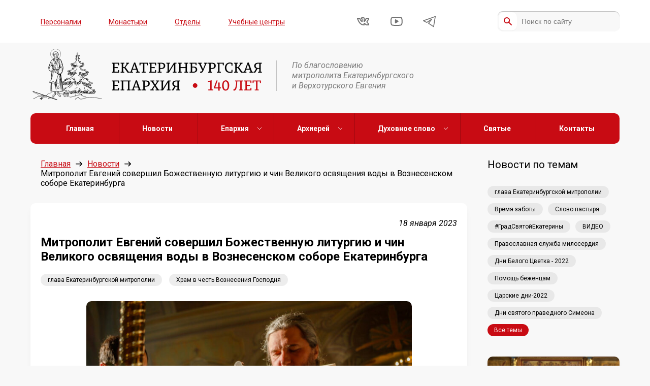

--- FILE ---
content_type: text/html; charset=UTF-8
request_url: https://ekaterinburg-eparhia.ru/news/2023/01/18/93040/
body_size: 13466
content:

<!DOCTYPE html>
<html lang="ru">
<head>

    <link rel="preload" href="https://ekaterinburg-eparhia.ru/wp-content/themes/eparhia/assets/fonts/PermianSlabSerifTypeface.woff" as="font" type="font/woff" crossorigin>

    <meta charset="UTF-8">
    <meta http-equiv="X-UA-Compatible" content="IE=edge">
    <meta name="viewport" content="width=device-width, initial-scale=1, maximum-scale=1, minimum-scale=1, user-scalable=no">

    <meta name='robots' content='index, follow, max-image-preview:large, max-snippet:-1, max-video-preview:-1' />

	<!-- This site is optimized with the Yoast SEO plugin v26.8 - https://yoast.com/product/yoast-seo-wordpress/ -->
	<title>Митрополит Евгений совершил Божественную литургию и чин Великого освящения воды в Вознесенском соборе Екатеринбурга  - Екатеринбургская епархия</title>
	<meta name="description" content="Традиционно в храме в этот день совершаются Часы и Вечерня с чтением паремий - отрывков из книг Священного Писания и Литургия Василия Великого." />
	<link rel="canonical" href="https://ekaterinburg-eparhia.ru/news/2023/01/18/93040/" />
	<meta property="og:locale" content="ru_RU" />
	<meta property="og:type" content="article" />
	<meta property="og:title" content="Митрополит Евгений совершил Божественную литургию и чин Великого освящения воды в Вознесенском соборе Екатеринбурга  - Екатеринбургская епархия" />
	<meta property="og:description" content="Традиционно в храме в этот день совершаются Часы и Вечерня с чтением паремий - отрывков из книг Священного Писания и Литургия Василия Великого." />
	<meta property="og:url" content="https://ekaterinburg-eparhia.ru/news/2023/01/18/93040/" />
	<meta property="og:site_name" content="Екатеринбургская епархия" />
	<meta property="article:publisher" content="https://www.facebook.com/ekbeparhia/" />
	<meta property="article:published_time" content="2023-01-18T08:20:24+00:00" />
	<meta property="article:modified_time" content="2023-01-18T17:59:42+00:00" />
	<meta property="og:image" content="https://ekaterinburg-eparhia.ru/wp-content/uploads/2023/01/308f4815-d6ef-42d3-acff-2039beee49f8.jpeg" />
	<meta property="og:image:width" content="1000" />
	<meta property="og:image:height" content="667" />
	<meta property="og:image:type" content="image/jpeg" />
	<meta name="author" content="admin" />
	<meta name="twitter:card" content="summary_large_image" />
	<meta name="twitter:label1" content="Написано автором" />
	<meta name="twitter:data1" content="admin" />
	<script type="application/ld+json" class="yoast-schema-graph">{"@context":"https://schema.org","@graph":[{"@type":"Article","@id":"https://ekaterinburg-eparhia.ru/news/2023/01/18/93040/#article","isPartOf":{"@id":"https://ekaterinburg-eparhia.ru/news/2023/01/18/93040/"},"author":{"name":"admin","@id":"https://ekaterinburg-eparhia.ru/#/schema/person/67f2719a6f3e720021a889e5b0840d27"},"headline":"Митрополит Евгений совершил Божественную литургию и чин Великого освящения воды в Вознесенском соборе Екатеринбурга ","datePublished":"2023-01-18T08:20:24+00:00","dateModified":"2023-01-18T17:59:42+00:00","mainEntityOfPage":{"@id":"https://ekaterinburg-eparhia.ru/news/2023/01/18/93040/"},"wordCount":706,"publisher":{"@id":"https://ekaterinburg-eparhia.ru/#organization"},"image":{"@id":"https://ekaterinburg-eparhia.ru/news/2023/01/18/93040/#primaryimage"},"thumbnailUrl":"https://ekaterinburg-eparhia.ru/wp-content/uploads/2023/01/308f4815-d6ef-42d3-acff-2039beee49f8.jpeg","keywords":["глава Екатеринбургской митрополии","Храм в честь Вознесения Господня"],"articleSection":["Новости"],"inLanguage":"ru-RU"},{"@type":"WebPage","@id":"https://ekaterinburg-eparhia.ru/news/2023/01/18/93040/","url":"https://ekaterinburg-eparhia.ru/news/2023/01/18/93040/","name":"Митрополит Евгений совершил Божественную литургию и чин Великого освящения воды в Вознесенском соборе Екатеринбурга  - Екатеринбургская епархия","isPartOf":{"@id":"https://ekaterinburg-eparhia.ru/#website"},"primaryImageOfPage":{"@id":"https://ekaterinburg-eparhia.ru/news/2023/01/18/93040/#primaryimage"},"image":{"@id":"https://ekaterinburg-eparhia.ru/news/2023/01/18/93040/#primaryimage"},"thumbnailUrl":"https://ekaterinburg-eparhia.ru/wp-content/uploads/2023/01/308f4815-d6ef-42d3-acff-2039beee49f8.jpeg","datePublished":"2023-01-18T08:20:24+00:00","dateModified":"2023-01-18T17:59:42+00:00","description":"Традиционно в храме в этот день совершаются Часы и Вечерня с чтением паремий - отрывков из книг Священного Писания и Литургия Василия Великого.","breadcrumb":{"@id":"https://ekaterinburg-eparhia.ru/news/2023/01/18/93040/#breadcrumb"},"inLanguage":"ru-RU","potentialAction":[{"@type":"ReadAction","target":["https://ekaterinburg-eparhia.ru/news/2023/01/18/93040/"]}]},{"@type":"ImageObject","inLanguage":"ru-RU","@id":"https://ekaterinburg-eparhia.ru/news/2023/01/18/93040/#primaryimage","url":"https://ekaterinburg-eparhia.ru/wp-content/uploads/2023/01/308f4815-d6ef-42d3-acff-2039beee49f8.jpeg","contentUrl":"https://ekaterinburg-eparhia.ru/wp-content/uploads/2023/01/308f4815-d6ef-42d3-acff-2039beee49f8.jpeg","width":1000,"height":667},{"@type":"BreadcrumbList","@id":"https://ekaterinburg-eparhia.ru/news/2023/01/18/93040/#breadcrumb","itemListElement":[{"@type":"ListItem","position":1,"name":"Главная страница","item":"https://ekaterinburg-eparhia.ru/"},{"@type":"ListItem","position":2,"name":"Митрополит Евгений совершил Божественную литургию и чин Великого освящения воды в Вознесенском соборе Екатеринбурга "}]},{"@type":"WebSite","@id":"https://ekaterinburg-eparhia.ru/#website","url":"https://ekaterinburg-eparhia.ru/","name":"Екатеринбургская епархия","description":"Официальный сайт Екатеринбургской епархии","publisher":{"@id":"https://ekaterinburg-eparhia.ru/#organization"},"potentialAction":[{"@type":"SearchAction","target":{"@type":"EntryPoint","urlTemplate":"https://ekaterinburg-eparhia.ru/?s={search_term_string}"},"query-input":{"@type":"PropertyValueSpecification","valueRequired":true,"valueName":"search_term_string"}}],"inLanguage":"ru-RU"},{"@type":"Organization","@id":"https://ekaterinburg-eparhia.ru/#organization","name":"Екатеринбургская епархия","url":"https://ekaterinburg-eparhia.ru/","logo":{"@type":"ImageObject","inLanguage":"ru-RU","@id":"https://ekaterinburg-eparhia.ru/#/schema/logo/image/","url":"http://ekaterinburg-eparhia.ru/wp-content/uploads/2021/11/logo-with-text.png","contentUrl":"http://ekaterinburg-eparhia.ru/wp-content/uploads/2021/11/logo-with-text.png","width":458,"height":105,"caption":"Екатеринбургская епархия"},"image":{"@id":"https://ekaterinburg-eparhia.ru/#/schema/logo/image/"},"sameAs":["https://www.facebook.com/ekbeparhia/","https://www.instagram.com/ekb_mitropolia/","https://www.youtube.com/channel/UCEWAVErP7VmGlrwiO30OgzQ"]},{"@type":"Person","@id":"https://ekaterinburg-eparhia.ru/#/schema/person/67f2719a6f3e720021a889e5b0840d27","name":"admin","sameAs":["http://eparhia.test"],"url":"https://ekaterinburg-eparhia.ru/author/admin/"}]}</script>
	<!-- / Yoast SEO plugin. -->


<link rel='dns-prefetch' href='//stats.wp.com' />
<link rel='preconnect' href='//c0.wp.com' />
<style id='wp-img-auto-sizes-contain-inline-css' type='text/css'>
img:is([sizes=auto i],[sizes^="auto," i]){contain-intrinsic-size:3000px 1500px}
/*# sourceURL=wp-img-auto-sizes-contain-inline-css */
</style>
<link rel='stylesheet' id='styles-css' href='https://ekaterinburg-eparhia.ru/wp-content/themes/eparhia/assets/css/styles.css?ver=1.1372' type='text/css' media='all' />
<link rel='stylesheet' id='wp-block-library-css' href='https://c0.wp.com/c/6.9/wp-includes/css/dist/block-library/style.min.css' type='text/css' media='all' />
<style id='wp-block-library-inline-css' type='text/css'>
/*wp_block_styles_on_demand_placeholder:69729b7a9b55b*/
/*# sourceURL=wp-block-library-inline-css */
</style>
<style id='classic-theme-styles-inline-css' type='text/css'>
/*! This file is auto-generated */
.wp-block-button__link{color:#fff;background-color:#32373c;border-radius:9999px;box-shadow:none;text-decoration:none;padding:calc(.667em + 2px) calc(1.333em + 2px);font-size:1.125em}.wp-block-file__button{background:#32373c;color:#fff;text-decoration:none}
/*# sourceURL=/wp-includes/css/classic-themes.min.css */
</style>
<link rel='stylesheet' id='wptelegram_widget-public-0-css' href='https://ekaterinburg-eparhia.ru/wp-content/plugins/wptelegram-widget/assets/build/dist/public-DEib7km8.css' type='text/css' media='all' />
<link rel='stylesheet' id='wp-components-css' href='https://c0.wp.com/c/6.9/wp-includes/css/dist/components/style.min.css' type='text/css' media='all' />
<link rel='stylesheet' id='wptelegram_widget-blocks-0-css' href='https://ekaterinburg-eparhia.ru/wp-content/plugins/wptelegram-widget/assets/build/dist/blocks-C9ogPNk6.css' type='text/css' media='all' />
<style id='wptelegram_widget-blocks-0-inline-css' type='text/css'>
:root {--wptelegram-widget-join-link-bg-color: #389ce9;--wptelegram-widget-join-link-color: #fff}
/*# sourceURL=wptelegram_widget-blocks-0-inline-css */
</style>
<script type="text/javascript" src="https://ekaterinburg-eparhia.ru/wp-content/plugins/wp-yandex-metrika/assets/YmEc.min.js?ver=1.2.2" id="wp-yandex-metrika_YmEc-js"></script>
<script type="text/javascript" id="wp-yandex-metrika_YmEc-js-after">
/* <![CDATA[ */
window.tmpwpym={datalayername:'dataLayer',counters:JSON.parse('[{"number":"96290475","webvisor":"1"}]'),targets:JSON.parse('[]')};
//# sourceURL=wp-yandex-metrika_YmEc-js-after
/* ]]> */
</script>
<script type="text/javascript" src="https://ekaterinburg-eparhia.ru/wp-content/plugins/wp-yandex-metrika/assets/frontend.min.js?ver=1.2.2" id="wp-yandex-metrika_frontend-js"></script>
<link rel="https://api.w.org/" href="https://ekaterinburg-eparhia.ru/wp-json/" /><link rel="alternate" title="JSON" type="application/json" href="https://ekaterinburg-eparhia.ru/wp-json/wp/v2/posts/93040" /><link rel="EditURI" type="application/rsd+xml" title="RSD" href="https://ekaterinburg-eparhia.ru/xmlrpc.php?rsd" />
<meta name="generator" content="WordPress 6.9" />
<meta name="verification" content="f612c7d25f5690ad41496fcfdbf8d1" />	<style>img#wpstats{display:none}</style>
		        <!-- Yandex.Metrica counter -->
        <script type="text/javascript">
            (function (m, e, t, r, i, k, a) {
                m[i] = m[i] || function () {
                    (m[i].a = m[i].a || []).push(arguments)
                };
                m[i].l = 1 * new Date();
                k = e.createElement(t), a = e.getElementsByTagName(t)[0], k.async = 1, k.src = r, a.parentNode.insertBefore(k, a)
            })

            (window, document, "script", "https://mc.yandex.ru/metrika/tag.js", "ym");

            ym("96290475", "init", {
                clickmap: true,
                trackLinks: true,
                accurateTrackBounce: true,
                webvisor: true,
                ecommerce: "dataLayer",
                params: {
                    __ym: {
                        "ymCmsPlugin": {
                            "cms": "wordpress",
                            "cmsVersion":"6.9",
                            "pluginVersion": "1.2.2",
                            "ymCmsRip": "1555569382"
                        }
                    }
                }
            });
        </script>
        <!-- /Yandex.Metrica counter -->
        <link rel="icon" href="https://ekaterinburg-eparhia.ru/wp-content/uploads/2022/02/bez-imeni-2-1.png" sizes="32x32" />
<link rel="icon" href="https://ekaterinburg-eparhia.ru/wp-content/uploads/2022/02/bez-imeni-2-1.png" sizes="192x192" />
<link rel="apple-touch-icon" href="https://ekaterinburg-eparhia.ru/wp-content/uploads/2022/02/bez-imeni-2-1.png" />
<meta name="msapplication-TileImage" content="https://ekaterinburg-eparhia.ru/wp-content/uploads/2022/02/bez-imeni-2-1.png" />

    <link rel="shortcut icon" href="https://ekaterinburg-eparhia.ru/wp-content/themes/eparhia/favicon.ico" />

    <!--[if lte IE 10]><script src="http://phpbbex.com/oldies/oldies.js" charset="utf-8"></script><![endif]-->
<link rel="apple-touch-icon" sizes="57x57" href="/apple-icon-57x57.png">
<link rel="apple-touch-icon" sizes="60x60" href="/apple-icon-60x60.png">
<link rel="apple-touch-icon" sizes="72x72" href="/apple-icon-72x72.png">
<link rel="apple-touch-icon" sizes="76x76" href="/apple-icon-76x76.png">
<link rel="apple-touch-icon" sizes="114x114" href="/apple-icon-114x114.png">
<link rel="apple-touch-icon" sizes="120x120" href="/apple-icon-120x120.png">
<link rel="icon" type="image/png" sizes="32x32" href="/favicon-32x32.png">
<link rel="icon" type="image/png" sizes="96x96" href="/favicon-96x96.png">
<link rel="icon" type="image/png" sizes="16x16" href="/favicon-16x16.png">
<link rel="manifest" href="/manifest.json">
<meta name="yandex-verification" content="5651a544544988b9" />
</head>
<body class="wp-singular post-template-default single single-post postid-93040 single-format-standard wp-theme-eparhia">
<div class="page-layout" style="display:none;"></div>
<div class="header">
    <div class="header__top hidden-mobile">
        <div class="container">
            <div class="row hb vc">
                <nav class="menu-verhnee-menyu-container"><ul id="top-menu" class="top-menu"><li id="menu-item-170383" class="menu-item menu-item-type-post_type menu-item-object-page menu-item-170383"><a href="https://ekaterinburg-eparhia.ru/person/">Персоналии</a></li>
<li id="menu-item-42244" class="menu-item menu-item-type-custom menu-item-object-custom menu-item-42244"><a href="/building/monastyr">Монастыри</a></li>
<li id="menu-item-42245" class="menu-item menu-item-type-custom menu-item-object-custom menu-item-42245"><a href="/structure/">Отделы</a></li>
<li id="menu-item-42247" class="menu-item menu-item-type-custom menu-item-object-custom menu-item-42247"><a href="/building/study/">Учебные центры</a></li>
</ul></nav>                <ul class="social flex hb vc">
            <li>
            <a href="https://vk.com/ekaterinburg_eparhia" target="_blank" rel="nofollow">
                <svg width="25" height="17" viewBox="0 0 25 17" fill="none" xmlns="http://www.w3.org/2000/svg">
                    <path d="M22.4046 15.0112H19.4827C19.4827 15.0112 18.4545 15.1143 17.6365 14.5093C16.5275 13.7273 15.5697 12.0112 14.1077 12.0112V15.0112C14.1077 15.0112 14.1317 15.0112 13.1077 15.0112C12.0837 15.0112 9.0625 14.8523 6.3675 12.1753C3.2735 9.10329 1.10773 3.01123 1.10773 3.01123C1.10773 3.01123 0.888507 2.47998 1.07551 2.22998C1.37351 1.91798 1.80549 2.01807 1.80549 2.01807C1.80549 2.01807 3.98464 2.00098 4.71564 2.00098C5.43564 2.00098 5.63849 2.62012 5.63849 2.62012C5.63849 2.62012 6.22142 4.28418 6.89142 5.51318C8.18642 7.89018 10.1077 8.37793 10.1077 8.37793V4.72998C10.1077 4.72998 10.1488 3.11712 9.41584 2.47412C9.07084 2.17112 8.65967 1.98317 8.44367 1.95117C8.25867 1.93517 8.55183 1.49483 8.93683 1.29883C9.50783 1.00383 10.6278 1.00391 10.6278 1.00391L12.8206 1C13.7506 1 14.1478 1.54005 14.1478 2.47705C14.1478 3.31105 14.1068 8.37891 14.1068 8.37891C14.1068 8.37891 15.1239 8.19088 16.6029 5.54688C17.2969 4.28988 17.9305 2.51709 17.9305 2.51709C17.9305 2.51709 18.0378 2.25509 18.2078 2.14209C18.3938 2.02809 18.8558 2.01221 18.8558 2.01221H21.6527C21.6527 2.01221 23.1107 1.93484 23.1107 2.48584C23.1107 3.32484 22.6137 4.355 21.2737 6.25C19.0527 9.385 18.8054 9.08983 20.6414 10.9028C22.3974 12.6158 22.8244 13.3542 22.8704 13.4502C23.6124 14.7232 22.4046 15.0112 22.4046 15.0112Z" stroke="black" stroke-width="2" stroke-miterlimit="10" stroke-linecap="round" stroke-linejoin="round"/>
                </svg>
            </a>
        </li>
    
            <li>
            <a href="https://www.youtube.com/channel/UCEWAVErP7VmGlrwiO30OgzQ" target="_blank" rel="nofollow">
                <svg width="25" height="18" viewBox="0 0 25 18" fill="none" xmlns="http://www.w3.org/2000/svg">
                    <path d="M12.873 17C18.434 17 20.9468 16.5381 20.9468 16.5381C21.7398 16.3921 22.6559 15.6749 22.9839 14.9429C22.9839 14.9429 23.856 13 23.856 9C23.856 5 22.9839 3.05615 22.9839 3.05615C22.6559 2.32615 21.7398 1.60791 20.9468 1.46191C20.9468 1.46191 18.433 1 12.873 1H12.8569C7.29593 1 4.78516 1.46191 4.78516 1.46191C3.99216 1.60791 3.07405 2.32515 2.74805 3.05615C2.74805 3.05615 1.87695 5 1.87695 9C1.87695 13 2.74805 14.9429 2.74805 14.9429C3.07405 15.6739 3.99216 16.3911 4.78516 16.5381C4.78516 16.5381 7.29693 17 12.8569 17H12.873Z" stroke="black" stroke-width="2" stroke-miterlimit="10" stroke-linecap="round" stroke-linejoin="round"/>
                    <path d="M10.8555 12V6L15.8555 9L10.8555 12Z" fill="black" stroke="black" stroke-width="2" stroke-miterlimit="10" stroke-linecap="round" stroke-linejoin="round"/>
                </svg>
            </a>
        </li>
                     <li>
            <a href="https://t.me/eparhia96" target="_blank" rel="nofollow">
               <svg width="25px" height="25px" viewBox="0 0 15 15" fill="none" xmlns="http://www.w3.org/2000/svg">
<path d="M14.5 1.5L0.5 6.5L4.5 8.5L10.5 4.5L6.5 9.5L12.5 13.5L14.5 1.5Z" stroke="black" stroke-linejoin="round"/>
</svg>

            </a>
        </li>
    </ul>                                    <form class="search" method="get" action="/">
                        <input type="text" class="input" name="s" value="" placeholder="Поиск по сайту" />
                        <input type="submit" class="submit" />
                    </form>
                            </div>
        </div>
    </div>
    <div class="header__middle">
        <div class="container">
            <div class="row vc">
                <a class="logo" href="/">
                    <img src="https://ekaterinburg-eparhia.ru/wp-content/uploads/2025/02/logo-with-text-140-2.png" />
                </a>
                <span class="slogan hidden-mobile">По благословению <br>митрополита Екатеринбургского <br>и Верхотурского Евгения</span>
            </div>
        </div>
    </div>
    <div class="mobile-menu sticky-menu visible-mobile">
        <div class="head">
            <span>МЕНЮ</span>
            <a id="menu-trigger"></a>
        </div>
        <div class="body" style="display:none;">
            <nav class="menu-glavnoe-menyu-container"><ul id="main-menu" class="main-nav"><li id="menu-item-42253" class="menu-item menu-item-type-custom menu-item-object-custom menu-item-42253"><a href="/">Главная</a></li>
<li id="menu-item-42366" class="menu-item menu-item-type-taxonomy menu-item-object-category current-post-ancestor current-menu-parent current-post-parent menu-item-42366"><a href="https://ekaterinburg-eparhia.ru/news/">Новости</a></li>
<li id="menu-item-42254" class="menu-item menu-item-type-custom menu-item-object-custom menu-item-has-children menu-item-42254"><a href="#">Епархия</a>
<ul class="sub-menu">
	<li id="menu-item-42361" class="menu-item menu-item-type-post_type menu-item-object-page menu-item-42361"><a href="https://ekaterinburg-eparhia.ru/history/">История епархии</a></li>
	<li id="menu-item-45366" class="menu-item menu-item-type-post_type menu-item-object-page menu-item-45366"><a href="https://ekaterinburg-eparhia.ru/eparhia-v-cifrah/">Епархия в цифрах</a></li>
	<li id="menu-item-170491" class="menu-item menu-item-type-taxonomy menu-item-object-category menu-item-170491"><a href="https://ekaterinburg-eparhia.ru/gallery/">Фотогалерея</a></li>
	<li id="menu-item-170492" class="menu-item menu-item-type-taxonomy menu-item-object-category menu-item-170492"><a href="https://ekaterinburg-eparhia.ru/videos/">Видео</a></li>
	<li id="menu-item-42359" class="menu-item menu-item-type-custom menu-item-object-custom menu-item-42359"><a href="/structure/">Отделы</a></li>
	<li id="menu-item-42362" class="menu-item menu-item-type-custom menu-item-object-custom menu-item-42362"><a href="/building/chrames/">Храмы и благочиния</a></li>
	<li id="menu-item-42360" class="menu-item menu-item-type-custom menu-item-object-custom menu-item-42360"><a href="/person/">Персоналии</a></li>
	<li id="menu-item-130530" class="menu-item menu-item-type-post_type menu-item-object-page menu-item-130530"><a href="https://ekaterinburg-eparhia.ru/projects/">Проекты Екатеринбургской митрополии</a></li>
</ul>
</li>
<li id="menu-item-42261" class="menu-item menu-item-type-custom menu-item-object-custom menu-item-has-children menu-item-42261"><a href="#">Архиерей</a>
<ul class="sub-menu">
	<li id="menu-item-44835" class="menu-item menu-item-type-custom menu-item-object-custom menu-item-44835"><a href="https://ekaterinburg-eparhia.ru/person/3/">Биография</a></li>
	<li id="menu-item-42364" class="menu-item menu-item-type-post_type menu-item-object-page menu-item-42364"><a href="https://ekaterinburg-eparhia.ru/slovo/">Слово архипастыря</a></li>
	<li id="menu-item-42365" class="menu-item menu-item-type-post_type menu-item-object-page menu-item-42365"><a href="https://ekaterinburg-eparhia.ru/raspisanie/">Расписание архиерейских богослужений</a></li>
</ul>
</li>
<li id="menu-item-42255" class="menu-item menu-item-type-custom menu-item-object-custom menu-item-has-children menu-item-42255"><a href="#">Духовное слово</a>
<ul class="sub-menu">
	<li id="menu-item-42444" class="menu-item menu-item-type-post_type menu-item-object-page menu-item-42444"><a href="https://ekaterinburg-eparhia.ru/mnenie-na-zlobu-dnya/">Мнение</a></li>
	<li id="menu-item-42674" class="menu-item menu-item-type-post_type menu-item-object-page menu-item-42674"><a href="https://ekaterinburg-eparhia.ru/vopros-otvet/">Вопрос — ответ</a></li>
</ul>
</li>
<li id="menu-item-42442" class="menu-item menu-item-type-custom menu-item-object-custom menu-item-42442"><a href="/saints">Святые</a></li>
<li id="menu-item-42260" class="menu-item menu-item-type-post_type menu-item-object-page menu-item-42260"><a href="https://ekaterinburg-eparhia.ru/contacts/">Контакты</a></li>
</ul></nav>            <nav class="menu-verhnee-menyu-container"><ul id="top-menu" class="top-menu"><li class="menu-item menu-item-type-post_type menu-item-object-page menu-item-170383"><a href="https://ekaterinburg-eparhia.ru/person/">Персоналии</a></li>
<li class="menu-item menu-item-type-custom menu-item-object-custom menu-item-42244"><a href="/building/monastyr">Монастыри</a></li>
<li class="menu-item menu-item-type-custom menu-item-object-custom menu-item-42245"><a href="/structure/">Отделы</a></li>
<li class="menu-item menu-item-type-custom menu-item-object-custom menu-item-42247"><a href="/building/study/">Учебные центры</a></li>
</ul></nav>            <ul class="social flex hb vc">
            <li>
            <a href="https://vk.com/ekaterinburg_eparhia" target="_blank" rel="nofollow">
                <svg width="25" height="17" viewBox="0 0 25 17" fill="none" xmlns="http://www.w3.org/2000/svg">
                    <path d="M22.4046 15.0112H19.4827C19.4827 15.0112 18.4545 15.1143 17.6365 14.5093C16.5275 13.7273 15.5697 12.0112 14.1077 12.0112V15.0112C14.1077 15.0112 14.1317 15.0112 13.1077 15.0112C12.0837 15.0112 9.0625 14.8523 6.3675 12.1753C3.2735 9.10329 1.10773 3.01123 1.10773 3.01123C1.10773 3.01123 0.888507 2.47998 1.07551 2.22998C1.37351 1.91798 1.80549 2.01807 1.80549 2.01807C1.80549 2.01807 3.98464 2.00098 4.71564 2.00098C5.43564 2.00098 5.63849 2.62012 5.63849 2.62012C5.63849 2.62012 6.22142 4.28418 6.89142 5.51318C8.18642 7.89018 10.1077 8.37793 10.1077 8.37793V4.72998C10.1077 4.72998 10.1488 3.11712 9.41584 2.47412C9.07084 2.17112 8.65967 1.98317 8.44367 1.95117C8.25867 1.93517 8.55183 1.49483 8.93683 1.29883C9.50783 1.00383 10.6278 1.00391 10.6278 1.00391L12.8206 1C13.7506 1 14.1478 1.54005 14.1478 2.47705C14.1478 3.31105 14.1068 8.37891 14.1068 8.37891C14.1068 8.37891 15.1239 8.19088 16.6029 5.54688C17.2969 4.28988 17.9305 2.51709 17.9305 2.51709C17.9305 2.51709 18.0378 2.25509 18.2078 2.14209C18.3938 2.02809 18.8558 2.01221 18.8558 2.01221H21.6527C21.6527 2.01221 23.1107 1.93484 23.1107 2.48584C23.1107 3.32484 22.6137 4.355 21.2737 6.25C19.0527 9.385 18.8054 9.08983 20.6414 10.9028C22.3974 12.6158 22.8244 13.3542 22.8704 13.4502C23.6124 14.7232 22.4046 15.0112 22.4046 15.0112Z" stroke="black" stroke-width="2" stroke-miterlimit="10" stroke-linecap="round" stroke-linejoin="round"/>
                </svg>
            </a>
        </li>
    
            <li>
            <a href="https://www.youtube.com/channel/UCEWAVErP7VmGlrwiO30OgzQ" target="_blank" rel="nofollow">
                <svg width="25" height="18" viewBox="0 0 25 18" fill="none" xmlns="http://www.w3.org/2000/svg">
                    <path d="M12.873 17C18.434 17 20.9468 16.5381 20.9468 16.5381C21.7398 16.3921 22.6559 15.6749 22.9839 14.9429C22.9839 14.9429 23.856 13 23.856 9C23.856 5 22.9839 3.05615 22.9839 3.05615C22.6559 2.32615 21.7398 1.60791 20.9468 1.46191C20.9468 1.46191 18.433 1 12.873 1H12.8569C7.29593 1 4.78516 1.46191 4.78516 1.46191C3.99216 1.60791 3.07405 2.32515 2.74805 3.05615C2.74805 3.05615 1.87695 5 1.87695 9C1.87695 13 2.74805 14.9429 2.74805 14.9429C3.07405 15.6739 3.99216 16.3911 4.78516 16.5381C4.78516 16.5381 7.29693 17 12.8569 17H12.873Z" stroke="black" stroke-width="2" stroke-miterlimit="10" stroke-linecap="round" stroke-linejoin="round"/>
                    <path d="M10.8555 12V6L15.8555 9L10.8555 12Z" fill="black" stroke="black" stroke-width="2" stroke-miterlimit="10" stroke-linecap="round" stroke-linejoin="round"/>
                </svg>
            </a>
        </li>
                     <li>
            <a href="https://t.me/eparhia96" target="_blank" rel="nofollow">
               <svg width="25px" height="25px" viewBox="0 0 15 15" fill="none" xmlns="http://www.w3.org/2000/svg">
<path d="M14.5 1.5L0.5 6.5L4.5 8.5L10.5 4.5L6.5 9.5L12.5 13.5L14.5 1.5Z" stroke="black" stroke-linejoin="round"/>
</svg>

            </a>
        </li>
    </ul>            <form class="search" method="get" action="/">
                <input type="text" class="input" name="s" value="" placeholder="Поиск по сайту" />
                <input type="submit" class="submit" />
            </form>
        </div>
    </div>
</div>
<div class="main-menu sticky-menu hidden-mobile">
    <div class="container">
        <div class="row hc vc">
            <nav class="menu-glavnoe-menyu-container"><ul id="main-menu" class="main-nav"><li class="menu-item menu-item-type-custom menu-item-object-custom menu-item-42253"><a href="/">Главная</a></li>
<li class="menu-item menu-item-type-taxonomy menu-item-object-category current-post-ancestor current-menu-parent current-post-parent menu-item-42366"><a href="https://ekaterinburg-eparhia.ru/news/">Новости</a></li>
<li class="menu-item menu-item-type-custom menu-item-object-custom menu-item-has-children menu-item-42254"><a href="#">Епархия</a>
<ul class="sub-menu">
	<li class="menu-item menu-item-type-post_type menu-item-object-page menu-item-42361"><a href="https://ekaterinburg-eparhia.ru/history/">История епархии</a></li>
	<li class="menu-item menu-item-type-post_type menu-item-object-page menu-item-45366"><a href="https://ekaterinburg-eparhia.ru/eparhia-v-cifrah/">Епархия в цифрах</a></li>
	<li class="menu-item menu-item-type-taxonomy menu-item-object-category menu-item-170491"><a href="https://ekaterinburg-eparhia.ru/gallery/">Фотогалерея</a></li>
	<li class="menu-item menu-item-type-taxonomy menu-item-object-category menu-item-170492"><a href="https://ekaterinburg-eparhia.ru/videos/">Видео</a></li>
	<li class="menu-item menu-item-type-custom menu-item-object-custom menu-item-42359"><a href="/structure/">Отделы</a></li>
	<li class="menu-item menu-item-type-custom menu-item-object-custom menu-item-42362"><a href="/building/chrames/">Храмы и благочиния</a></li>
	<li class="menu-item menu-item-type-custom menu-item-object-custom menu-item-42360"><a href="/person/">Персоналии</a></li>
	<li class="menu-item menu-item-type-post_type menu-item-object-page menu-item-130530"><a href="https://ekaterinburg-eparhia.ru/projects/">Проекты Екатеринбургской митрополии</a></li>
</ul>
</li>
<li class="menu-item menu-item-type-custom menu-item-object-custom menu-item-has-children menu-item-42261"><a href="#">Архиерей</a>
<ul class="sub-menu">
	<li class="menu-item menu-item-type-custom menu-item-object-custom menu-item-44835"><a href="https://ekaterinburg-eparhia.ru/person/3/">Биография</a></li>
	<li class="menu-item menu-item-type-post_type menu-item-object-page menu-item-42364"><a href="https://ekaterinburg-eparhia.ru/slovo/">Слово архипастыря</a></li>
	<li class="menu-item menu-item-type-post_type menu-item-object-page menu-item-42365"><a href="https://ekaterinburg-eparhia.ru/raspisanie/">Расписание архиерейских богослужений</a></li>
</ul>
</li>
<li class="menu-item menu-item-type-custom menu-item-object-custom menu-item-has-children menu-item-42255"><a href="#">Духовное слово</a>
<ul class="sub-menu">
	<li class="menu-item menu-item-type-post_type menu-item-object-page menu-item-42444"><a href="https://ekaterinburg-eparhia.ru/mnenie-na-zlobu-dnya/">Мнение</a></li>
	<li class="menu-item menu-item-type-post_type menu-item-object-page menu-item-42674"><a href="https://ekaterinburg-eparhia.ru/vopros-otvet/">Вопрос — ответ</a></li>
</ul>
</li>
<li class="menu-item menu-item-type-custom menu-item-object-custom menu-item-42442"><a href="/saints">Святые</a></li>
<li class="menu-item menu-item-type-post_type menu-item-object-page menu-item-42260"><a href="https://ekaterinburg-eparhia.ru/contacts/">Контакты</a></li>
</ul></nav>        </div>
    </div>
</div>

<div class="wrap container">
    <div class="row hb">

<div class="content">
    <ul class="breadcrumbs row vc">
        <li><a href="/">Главная</a><span class="arrow"></span></li>
        <li><a href="/news/">Новости</a><span class="arrow"></span></li>
        <li><span>Митрополит Евгений совершил Божественную литургию и чин Великого освящения воды в Вознесенском соборе Екатеринбурга </span></li>
    </ul>

    <div class="article bordered shadow">

                    <p class="article-blogmeta-single">18 января 2023</p>
            <h1 class="h3 article__title">Митрополит Евгений совершил Божественную литургию и чин Великого освящения воды в Вознесенском соборе Екатеринбурга </h1>

            <div class="tags">
            <a class="tag-item" href="/news/?tag=570">глава Екатеринбургской митрополии</a>
            <a class="tag-item" href="/news/?tag=144">Храм в честь Вознесения Господня</a>
    </div>

            <div class="article__body">
                <p><img fetchpriority="high" decoding="async" class="alignnone  wp-image-92964" src="https://ekaterinburg-eparhia.ru/wp-content/uploads/2023/01/308f4815-d6ef-42d3-acff-2039beee49f8-300x200.jpeg" alt="" width="641" height="427" srcset="https://ekaterinburg-eparhia.ru/wp-content/uploads/2023/01/308f4815-d6ef-42d3-acff-2039beee49f8-300x200.jpeg 300w, https://ekaterinburg-eparhia.ru/wp-content/uploads/2023/01/308f4815-d6ef-42d3-acff-2039beee49f8-768x512.jpeg 768w, https://ekaterinburg-eparhia.ru/wp-content/uploads/2023/01/308f4815-d6ef-42d3-acff-2039beee49f8.jpeg 1000w" sizes="(max-width: 641px) 100vw, 641px" /></p>
<p>В Крещенский Сочельник, 18 января 2023 года, митрополит Екатеринбургский и Верхотурский Евгений совершил Крещенскую вечерню и Божественную литургию в Вознесенском архиерейском подворье города Екатеринбурга.</p>
<p>Его Высокопреосвященству сослужили старший священник Вознесенского храма иерей Андрей Щукин, клирики храма и духовенство Екатеринбургской епархии.</p>
<p>Традиционно в храме в этот день совершаются Часы и Вечерня с чтением паремий &#8212; отрывков из книг Священного Писания и Литургия Василия Великого. Это очень продолжительная служба, похожая на те, которые совершаются в Рождественский Сочельник и в Великую Субботу. Все богослужебные тексты этого дня посвящены Крещению Господню и Богоявлению.</p>
<p>Песнопения богослужения Навечерия Крещения исполнил хор Вознесенского подворья &#8212; были исполнены тропарь предпразднства «Возвращашеся иногда Иордан…» и кондак «Во струях днесь Иорданских…».</p>
<p>Причастие Святых Христовых Таин совершалось с четырех чаш.</p>
<div class="post_slider slider"><div class="slider__wrap flex"><a class="slide" data-fancybox href="https://ekaterinburg-eparhia.ru/wp-content/uploads/2023/01/9b6c8f57-8044-4ee1-82cb-91ca59d9813d.jpeg">
           <img decoding="async" src="https://ekaterinburg-eparhia.ru/wp-content/uploads/2023/01/9b6c8f57-8044-4ee1-82cb-91ca59d9813d.jpeg" alt="9B6C8F57-8044-4EE1-82CB-91CA59D9813D" />
         </a><a class="slide" data-fancybox href="https://ekaterinburg-eparhia.ru/wp-content/uploads/2023/01/0aa12daf-21e2-437f-b81b-1ba50ef7ca58.jpeg">
           <img decoding="async" src="https://ekaterinburg-eparhia.ru/wp-content/uploads/2023/01/0aa12daf-21e2-437f-b81b-1ba50ef7ca58.jpeg" alt="0AA12DAF-21E2-437F-B81B-1BA50EF7CA58" />
         </a><a class="slide" data-fancybox href="https://ekaterinburg-eparhia.ru/wp-content/uploads/2023/01/6a9eeec1-c3c8-447b-be71-2a9294e3d5de.jpeg">
           <img decoding="async" src="https://ekaterinburg-eparhia.ru/wp-content/uploads/2023/01/6a9eeec1-c3c8-447b-be71-2a9294e3d5de.jpeg" alt="6A9EEEC1-C3C8-447B-BE71-2A9294E3D5DE" />
         </a><a class="slide" data-fancybox href="https://ekaterinburg-eparhia.ru/wp-content/uploads/2023/01/c1474033-c1ab-420d-aa78-8165d48fe01a.jpeg">
           <img decoding="async" src="https://ekaterinburg-eparhia.ru/wp-content/uploads/2023/01/c1474033-c1ab-420d-aa78-8165d48fe01a.jpeg" alt="C1474033-C1AB-420D-AA78-8165D48FE01A" />
         </a><a class="slide" data-fancybox href="https://ekaterinburg-eparhia.ru/wp-content/uploads/2023/01/a3544ef7-7799-44d7-bcb0-c6c43e8f9480.jpeg">
           <img decoding="async" src="https://ekaterinburg-eparhia.ru/wp-content/uploads/2023/01/a3544ef7-7799-44d7-bcb0-c6c43e8f9480.jpeg" alt="A3544EF7-7799-44D7-BCB0-C6C43E8F9480" />
         </a></div></div>
<p>По окончании богослужения митрополит Евгений совершил чин Великого освящения воды – особый чин, во время которого воспоминается евангельского событие, ставшее освящением самого естества воды через погружение в нее Бога во плоти. И вода стала великой святыней, по-гречески – «агиасмой».</p>
<p>С исполнением тропаря: «Во Иордане крещающуся Тебе, Господи…» архипастырь совершил три погружения Святого Креста в воду. После этого правящий архиерей, держа крест в левой руке, окропил крестообразно на четыре стороны. По отпусте посреди храма был поставлен светильник, и около него священнослужители пропели тропарь «Во Иордане крещающуся Тебе, Господи…» и кондак праздника Богоявления: «Явился еси днесь вселенней».</p>
<div class="post_slider slider"><div class="slider__wrap flex"><a class="slide" data-fancybox href="https://ekaterinburg-eparhia.ru/wp-content/uploads/2023/01/0952ad84-f8c6-4ce6-8b0e-1f434d3929c8.jpeg">
           <img decoding="async" src="https://ekaterinburg-eparhia.ru/wp-content/uploads/2023/01/0952ad84-f8c6-4ce6-8b0e-1f434d3929c8.jpeg" alt="0952AD84-F8C6-4CE6-8B0E-1F434D3929C8" />
         </a><a class="slide" data-fancybox href="https://ekaterinburg-eparhia.ru/wp-content/uploads/2023/01/ca2aeba5-a704-4925-9517-e17b781c54d2.jpeg">
           <img decoding="async" src="https://ekaterinburg-eparhia.ru/wp-content/uploads/2023/01/ca2aeba5-a704-4925-9517-e17b781c54d2.jpeg" alt="CA2AEBA5-A704-4925-9517-E17B781C54D2" />
         </a><a class="slide" data-fancybox href="https://ekaterinburg-eparhia.ru/wp-content/uploads/2023/01/aac6400c-0d29-46e0-9c3e-975abf9e14a2.jpeg">
           <img decoding="async" src="https://ekaterinburg-eparhia.ru/wp-content/uploads/2023/01/aac6400c-0d29-46e0-9c3e-975abf9e14a2.jpeg" alt="AAC6400C-0D29-46E0-9C3E-975ABF9E14A2" />
         </a><a class="slide" data-fancybox href="https://ekaterinburg-eparhia.ru/wp-content/uploads/2023/01/cb6e2664-bd59-4fd2-a788-405d8356250a.jpeg">
           <img decoding="async" src="https://ekaterinburg-eparhia.ru/wp-content/uploads/2023/01/cb6e2664-bd59-4fd2-a788-405d8356250a.jpeg" alt="CB6E2664-BD59-4FD2-A788-405D8356250A" />
         </a><a class="slide" data-fancybox href="https://ekaterinburg-eparhia.ru/wp-content/uploads/2023/01/4f766e01-631d-485b-aa87-c4b8922278f2.jpeg">
           <img decoding="async" src="https://ekaterinburg-eparhia.ru/wp-content/uploads/2023/01/4f766e01-631d-485b-aa87-c4b8922278f2.jpeg" alt="4F766E01-631D-485B-AA87-C4B8922278F2" />
         </a><a class="slide" data-fancybox href="https://ekaterinburg-eparhia.ru/wp-content/uploads/2023/01/6f91b542-b209-4c41-bebf-17a5dc98e783.jpeg">
           <img decoding="async" src="https://ekaterinburg-eparhia.ru/wp-content/uploads/2023/01/6f91b542-b209-4c41-bebf-17a5dc98e783.jpeg" alt="6F91B542-B209-4C41-BEBF-17A5DC98E783" />
         </a></div></div>
<p>Глава Екатеринбургской митрополии поздравил всех с праздником и отметил, что хоть сегодня еще и Сочельник, предпразднество, но по сути происходящего «мы уже понимаем, что наступил праздник, наступило Христово Крещение, явление Святой Троицы по Рождестве Христовом».</p>
<blockquote>
<p>&#8212; <em>В этот день, все знают, совершается некое чудо, связанное с водой – вода освящается, приобретает некие новые свойства: и физические, и духовные. И каждый человек хочет чудо увидеть особенное,</em> &#8212; сказал владыка.</p>
<p>&#8212; <em>Мы сегодня находимся храме, все преисполнены здоровьем, и это тоже чудо! Бог нам дает ежедневное чудо, которое мы просто не замечаем. И вот в этот день, день Крещения, Богоявления, то, что вода после освящения не становится какого-то другого цвета, не начинает подниматься паром или превращаться в лед, в этом просто милосердие Божие к нам. Бог говорит: «Люди, посмотрите, Я освятил сегодня воду. Вода приобрела новые свойства, Я сегодня послал Благодать, которая изменяет, изменяет вас, людей. Изменитесь!». Ведь Бог пришел в мир. </em></p>
<p><em>В Рождестве Христовом мы вспоминаем, что Бог наполнил Собой этот мир. Он сделал себя видимым, слышимым, осязаемым нами. Для того, чтобы мир обрел новые свойства, как вода. Мир должен обрести новые свойства. А мир состоит из конкретных людей, из каждого, кто здесь находится. Я, вы, каждый из здесь находящихся должен приобрести новые свойства. Какие? Те самые свойства, о которых Христос очень просто и понятно рассказал в Евангелие: Бог пришел для того, чтобы мы изменились в соответствии с Евангелием, &#8212;</em> напутствовал митрополит Евгений.<em><br />
</em></p>
<p>&#8212;<em> Освятиться, покаяться. Если мы сумеем это чудо совершить, себя освятить, точнее, сделать себя открытыми, чтобы Бог нас освящал, тогда действительно свершится самое главное чудо праздника, событие – Крещение Господне, Богоявление, &#8212; </em>сказал архипастырь.<em> &#8212; Поэтому я хочу в эти дни пожелать всем нам: не надо бросаться в прорубь головой, и считать, что в этом состоит смысл того, что происходит. Все гораздо выше, тоньше, красивее, доступнее для нас. Нам необходимо изменяться по слову Предтечи, покаяться, увидеть приближающееся к нам Царствие</em>.</p>
</blockquote>
<p><img decoding="async" class="alignnone  wp-image-92949" src="https://ekaterinburg-eparhia.ru/wp-content/uploads/2023/01/c8b19006-62c8-4e45-84a6-8cccacf7b7a9-300x200.jpeg" alt="" width="641" height="427" srcset="https://ekaterinburg-eparhia.ru/wp-content/uploads/2023/01/c8b19006-62c8-4e45-84a6-8cccacf7b7a9-300x200.jpeg 300w, https://ekaterinburg-eparhia.ru/wp-content/uploads/2023/01/c8b19006-62c8-4e45-84a6-8cccacf7b7a9-768x512.jpeg 768w, https://ekaterinburg-eparhia.ru/wp-content/uploads/2023/01/c8b19006-62c8-4e45-84a6-8cccacf7b7a9.jpeg 1000w" sizes="(max-width: 641px) 100vw, 641px" /></p>
<p>Правящий архиерей пригласил всех посетить предстоящие праздничные богослужения &#8212; всенощное бдение сегодня вечером и Божественную литургию праздника Крещения Господня &#8212; ночную или утром 19 января. </p>
<p>Владыка также призвал, набирая крещенскую воду, делать это аккуратно, благоговейной, с любовью к ближнему.</p>
<p>Добавим, что Великое освящение воды в Навечерие и в сам праздник Православная Церковь совершает издревле, причем благодать освящения воды в эти два дня подается всегда одна и та же. Последование Великого освящения воды в Крещенский Сочельник и в сам праздник Крещения Господня одно и то же.</p>
<div class="post_slider slider"><div class="slider__wrap flex"><a class="slide" data-fancybox href="https://ekaterinburg-eparhia.ru/wp-content/uploads/2023/01/a96d02ad-4e19-4436-8c6f-883f422d88b5.jpeg">
           <img decoding="async" src="https://ekaterinburg-eparhia.ru/wp-content/uploads/2023/01/a96d02ad-4e19-4436-8c6f-883f422d88b5.jpeg" alt="A96D02AD-4E19-4436-8C6F-883F422D88B5" />
         </a><a class="slide" data-fancybox href="https://ekaterinburg-eparhia.ru/wp-content/uploads/2023/01/e5521ffd-ce4f-442c-9faa-ae509b220f61.jpeg">
           <img decoding="async" src="https://ekaterinburg-eparhia.ru/wp-content/uploads/2023/01/e5521ffd-ce4f-442c-9faa-ae509b220f61.jpeg" alt="E5521FFD-CE4F-442C-9FAA-AE509B220F61" />
         </a><a class="slide" data-fancybox href="https://ekaterinburg-eparhia.ru/wp-content/uploads/2023/01/10649cc7-dc0b-4322-9f5c-c5fe5c5ebe03.jpeg">
           <img decoding="async" src="https://ekaterinburg-eparhia.ru/wp-content/uploads/2023/01/10649cc7-dc0b-4322-9f5c-c5fe5c5ebe03.jpeg" alt="10649CC7-DC0B-4322-9F5C-C5FE5C5EBE03" />
         </a></div></div>
<p>Сегодня в 17:00 митрополит Екатеринбургский и Верхотурский Евгений совершит всенощное бдение в Свято-Троицком кафедральном соборе Екатеринбурга. Начало в 17:00.</p>
<p>В ночь с 18 на 19 января правящий архиерей возглавит Божественную литургию в храме во имя великомученика Георгия Победоносца в селе Слобода, одном из старейших храмов региона, возведённом на скале над легендарной рекой Чусовой.</p>
<p>По завершении праздничного богослужения владыка митрополит совершит чин Великого освящения воды.</p>
<p>Начало праздничной Божественной литургии: 18 января в 23:30.</p>
<p>Адрес храма великомученика Георгия Победоносца: Первоуральский район, село Слобода, ул. Советская, 55.</p>
<p>&nbsp;</p>
<p>&nbsp;</p>
<script>
    var sliderThumbs = true;
</script>
            <div class="person">
                <h4 class="h3">Действующие лица</h4>
                <div class="row">
                                            <div class="person__item">
                            <a href="https://ekaterinburg-eparhia.ru/person/3/">
                                <div class="preview" style="background-image:url(http://ekaterinburg-eparhia.ru/upload/people/3.jpg);"></div>
                                <h5 class="title">Митрополит Екатеринбургский и Верхотурский<br>Евгений</h5>
                            </a>
                        </div>
                                            <div class="person__item">
                            <a href="https://ekaterinburg-eparhia.ru/person/4/">
                                <div class="preview" style="background-image:url(http://ekaterinburg-eparhia.ru/upload/people/4.jpg);"></div>
                                <h5 class="title">иерей<br>Андрей Щукин</h5>
                            </a>
                        </div>
                                    </div>
            </div>
            <div class="share flex vc">
    <span class="title bold">Поделиться:</span>
    <script src="https://yastatic.net/share2/share.js"></script>
    <div class="ya-share2" data-curtain data-services="vkontakte,odnoklassniki,telegram,whatsapp"></div>
</div>
            </div>

                    </div>
            <div class="other_news">
            <h2 class="block-title">
                <span>Другие новости</span>
            </h2>
            <div class="row hb">
                                    <div class="grid">
                        <a href="https://ekaterinburg-eparhia.ru/news/2023/01/25/93668/">
                            <div class="preview" style="background-image:url(https://ekaterinburg-eparhia.ru/wp-content/uploads/2023/01/2023-01-25_12-20-09.png);"></div>
                            <div class="inner">
                                <h5 class="title">Божественная литургия в Храме Христа Спасителя. Прямая трансляция</h5>
                            </div>
                        </a>
                    </div>
                                    <div class="grid">
                        <a href="https://ekaterinburg-eparhia.ru/news/2023/03/22/99647/">
                            <div class="preview" style="background-image:url(https://ekaterinburg-eparhia.ru/wp-content/uploads/2023/03/p1bblscmtvnphn926iqho216s63.jpg);"></div>
                            <div class="inner">
                                <h5 class="title">22 марта Церковь празднует день Албазинской иконы Божией Матери, именуемой «Слово плоть бысть» </h5>
                            </div>
                        </a>
                    </div>
                                    <div class="grid">
                        <a href="https://ekaterinburg-eparhia.ru/news/2023/12/17/123975/">
                            <div class="preview" style="background-image:url(https://ekaterinburg-eparhia.ru/wp-content/uploads/2023/12/p1b45nmjuv1tn71et25rqlf3mb7.jpg);"></div>
                            <div class="inner">
                                <h5 class="title">17 декабря — память святых мучениц Варвары и Иулиании</h5>
                            </div>
                        </a>
                    </div>
                            </div>
            <a class="btn news-all" href="/news">Смотреть все новости</a>
        </div>
    </div>

<div class="sidebar">
    <div class="widget tags"><h4 class="title">Новости по темам</h4><div class="tags"><a class="tag-item" href="/news ?tag=570">глава Екатеринбургской митрополии</a><a class="tag-item" href="/news ?tag=527">Время заботы</a><a class="tag-item" href="/news ?tag=522">Слово пастыря</a><a class="tag-item" href="/news ?tag=422">#ГрадСвятойЕкатерины</a><a class="tag-item" href="/news ?tag=275">ВИДЕО</a><a class="tag-item" href="/news ?tag=14">Православная служба милосердия</a><a class="tag-item" href="/news ?tag=685">Дни Белого Цветка - 2022</a><a class="tag-item" href="/news ?tag=665">Помощь беженцам</a><a class="tag-item" href="/news ?tag=693">Царские дни-2022</a><a class="tag-item" href="/news ?tag=10">Дни святого праведного Симеона</a><a class="btn" href="/tags">Все темы</a></div></div><div class="widget widget_interview"><div class="grid widget interview"><div class="preview" style="background-image:url(https://ekaterinburg-eparhia.ru/wp-content/uploads/2024/09/2d5a8232.jpg);"></div><div class="inner"><h5 class="title acenter">Митрополит Екатеринбургский и Верхотурский Евгений</h5><a href="https://ekaterinburg-eparhia.ru/news/2024/10/02/151780/"><p>«Мы боремся за то, чтобы жить в евангельской системе координат»: митрополит Евгений в интервью «Журналу Московской Патриархии»</p></a></div></div></div><div class="grid widget banner"><a href="http://xn----7sbncodj2avk6c.xn--p1ai/" target="_blank" rel="nofollow"><div class="preview" style="background-image:url(https://ekaterinburg-eparhia.ru/wp-content/uploads/2021/08/18.jpg);"></div><div class="inner"><h5 class="title">Всё о прошедших днях памяти Царственных страстотерпцев &#8212; на «ЦАРСКИЕ-ДНИ.РФ»</h5></a></div></div></div>

</div>
</div>
<div class="footer">
    <div class="footer__top container">
        <div class="row">
            <a href="/" class="logo">
                <img src="https://ekaterinburg-eparhia.ru/wp-content/uploads/2021/11/footer-logo.jpg" />
            </a>
            <div class="footer__menus row">
                <nav class="menu">
                    <p>Епархия</p>
                    <ul>
                        <li><a href="/history/">История</a></li>
                        <li><a href="/saints/">Святые</a></li>
                        <li><a href="/saints/">Святыни</a></li>                    
                        <li><a href="/building/chrames/">Храмы</a></li>
                        <li><a href="/building/monastyr/">Монастыри</a></li>
                        <li><a href="/building/study/">Духовные центры</a></li>
                        <li><a href="/person/">Персоналии</a></li>
                    </ul>
                </nav>
                <nav class="menu">
                    <p>Архиерей</p>
                    <ul>
                        <li><a href="/raspisanie">Расписание богослужений</a></li>
                        <li><a href="/slovo">Слово архипастыря</a></li>
                    </ul>
                    <p>Духовное слово</p>
                    <ul>
                        <li><a href="/mnenie-na-zlobu-dnya/">Мнение</a></li>
                        <li><a href="/vopros-otvet/">Вопросы-ответы</a></li>
                    </ul>
                </nav>
                <nav class="menu">
                    <ul class="last">
                        <li><a href="#" class="bold">Проекты</a></li>
                        <li><a class="bold" href="/news/">Новости</a></li>
                        <li><a class="bold" href="/structure/">Отделы</a></li>
                        <li><a class="bold" href="/contacts/">Контакты</a></li>
                    </ul>
                </nav>
            </div>
        </div>
    </div>
    <div class="footer__middle container">
        <ul class="flex hb vc">
            <li><a>Екатеринбургская <br>Епархия</a></li>
            <li><a href="http://www.tagileparhiya.ru" target="_blank" rel="nofollow">Нижнетагильская <br>Епархия</a></li>
            <li><a href="https://kamensk-eparhiya.ru" target="_blank" rel="nofollow">Каменская <br>Епархия</a></li>
            <li><a href="https://серов-епархия.рф" target="_blank" rel="nofollow">Серовская <br>епархия</a></li>
            <li><a href="https://alapaevsk-eparchy.ru" target="_blank" rel="nofollow">Алапаевская <br>Епархия</a></li>
        </ul>
    </div>
    <div class="footer__bottom container">
        <p>© Екатеринбургская Епархия. 2015 – 2024</p>
<p>620086, Свердловская область, г. Екатеринбург, ул.Репина, 6. Тел.(343) 253-10-42</p>
    </div>
</div>

<script>
    var siteUrl = 'https://ekaterinburg-eparhia.ru';
</script>

            <noscript>
                <div>
                    <img src="https://mc.yandex.ru/watch/96290475" style="position:absolute; left:-9999px;" alt=""/>
                </div>
            </noscript>
            <script type="speculationrules">
{"prefetch":[{"source":"document","where":{"and":[{"href_matches":"/*"},{"not":{"href_matches":["/wp-*.php","/wp-admin/*","/wp-content/uploads/*","/wp-content/*","/wp-content/plugins/*","/wp-content/themes/eparhia/*","/*\\?(.+)"]}},{"not":{"selector_matches":"a[rel~=\"nofollow\"]"}},{"not":{"selector_matches":".no-prefetch, .no-prefetch a"}}]},"eagerness":"conservative"}]}
</script>
<script type="text/javascript" src="https://ekaterinburg-eparhia.ru/wp-content/themes/eparhia/assets/js/plugins.js?ver=1.135" id="plugins-js"></script>
<script type="text/javascript" src="https://ekaterinburg-eparhia.ru/wp-content/themes/eparhia/assets/vendors/justifiedGallery/jquery.justifiedGallery.min.js?ver=1.01" id="justifiedGallery-js"></script>
<script type="text/javascript" src="https://ekaterinburg-eparhia.ru/wp-content/themes/eparhia/assets/js/main.js?ver=1.1363" id="main-js"></script>
<script type="module" src="https://ekaterinburg-eparhia.ru/wp-content/plugins/wptelegram-widget/assets/build/dist/public-BuaRxp9K.js" id="wptelegram_widget-public-js"></script>
<script type="text/javascript" id="jetpack-stats-js-before">
/* <![CDATA[ */
_stq = window._stq || [];
_stq.push([ "view", {"v":"ext","blog":"203763941","post":"93040","tz":"5","srv":"ekaterinburg-eparhia.ru","j":"1:15.4"} ]);
_stq.push([ "clickTrackerInit", "203763941", "93040" ]);
//# sourceURL=jetpack-stats-js-before
/* ]]> */
</script>
<script type="text/javascript" src="https://stats.wp.com/e-202604.js" id="jetpack-stats-js" defer="defer" data-wp-strategy="defer"></script>
<!-- Yandex.Metrika counter -->
<script type="text/javascript" >
   (function(m,e,t,r,i,k,a){m[i]=m[i]||function(){(m[i].a=m[i].a||[]).push(arguments)};
   m[i].l=1*new Date();k=e.createElement(t),a=e.getElementsByTagName(t)[0],k.async=1,k.src=r,a.parentNode.insertBefore(k,a)})
   (window, document, "script", "https://mc.yandex.ru/metrika/tag.js", "ym");

   ym(42822779, "init", {
        clickmap:true,
        trackLinks:true,
        accurateTrackBounce:true
   });
</script>
<noscript><div><img src="https://mc.yandex.ru/watch/42822779" style="position:absolute; left:-9999px;" alt="" /></div></noscript>
<!-- /Yandex.Metrika counter -->
</body>
</html>


--- FILE ---
content_type: image/svg+xml
request_url: https://ekaterinburg-eparhia.ru/wp-content/themes/eparhia/assets/images/arrow-left.svg
body_size: 213
content:
<svg width="11" height="18" viewBox="0 0 11 18" fill="none" xmlns="http://www.w3.org/2000/svg">
<path d="M9.14194 1.28678L1.42871 9L9.14194 16.7132" stroke="white" stroke-width="2" stroke-linecap="round"/>
</svg>


--- FILE ---
content_type: image/svg+xml
request_url: https://ekaterinburg-eparhia.ru/wp-content/themes/eparhia/assets/images/arrow-right.svg
body_size: 213
content:
<svg width="11" height="18" viewBox="0 0 11 18" fill="none" xmlns="http://www.w3.org/2000/svg">
<path d="M1.85806 16.7132L9.57129 9L1.85806 1.28677" stroke="white" stroke-width="2" stroke-linecap="round"/>
</svg>


--- FILE ---
content_type: image/svg+xml
request_url: https://ekaterinburg-eparhia.ru/wp-content/themes/eparhia/assets/images/search-icon-red.svg
body_size: 537
content:
<svg width="16" height="16" viewBox="0 0 16 16" fill="none" xmlns="http://www.w3.org/2000/svg">
<path d="M6.09113 11.1823C8.90289 11.1823 11.1823 8.90289 11.1823 6.09113C11.1823 3.27938 8.90289 1 6.09113 1C3.27938 1 1 3.27938 1 6.09113C1 8.90289 3.27938 11.1823 6.09113 11.1823Z" stroke="#C80B13" stroke-width="2" stroke-miterlimit="10" stroke-linecap="round" stroke-linejoin="round"/>
<path d="M9.69043 9.68994L15.0005 15" stroke="#C80B13" stroke-width="2" stroke-miterlimit="10" stroke-linecap="round" stroke-linejoin="round"/>
</svg>
